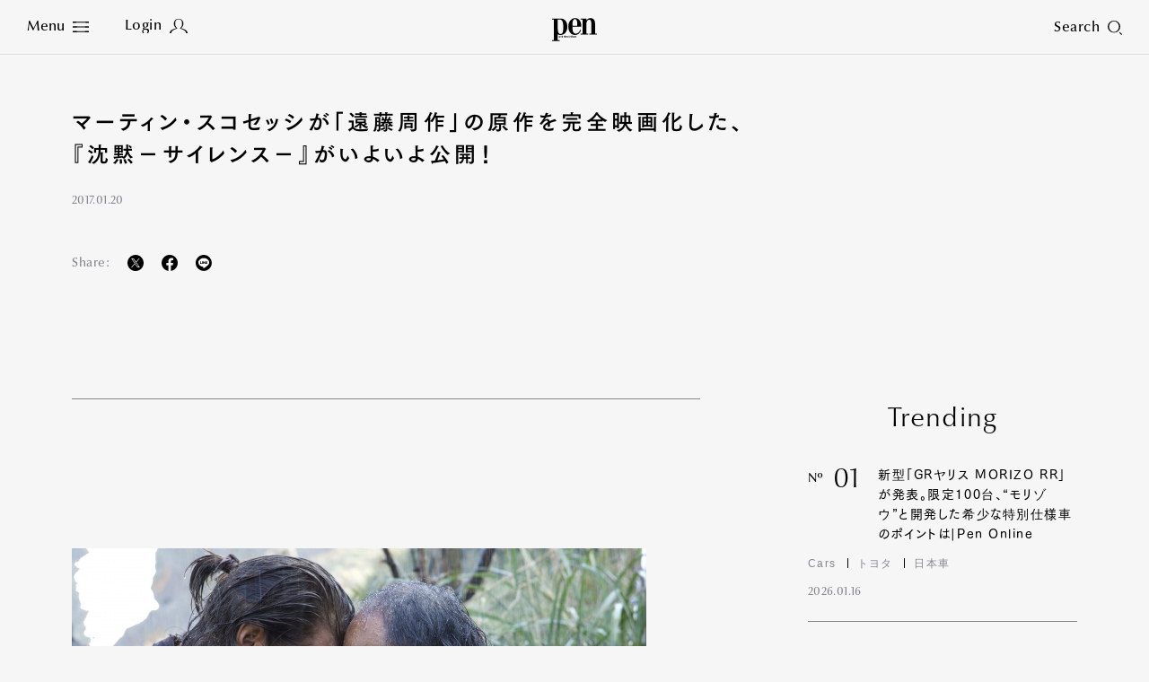

--- FILE ---
content_type: text/html; charset=utf-8
request_url: https://www.google.com/recaptcha/api2/aframe
body_size: 153
content:
<!DOCTYPE HTML><html><head><meta http-equiv="content-type" content="text/html; charset=UTF-8"></head><body><script nonce="_XlK0e54LZygEo6MNxaq4Q">/** Anti-fraud and anti-abuse applications only. See google.com/recaptcha */ try{var clients={'sodar':'https://pagead2.googlesyndication.com/pagead/sodar?'};window.addEventListener("message",function(a){try{if(a.source===window.parent){var b=JSON.parse(a.data);var c=clients[b['id']];if(c){var d=document.createElement('img');d.src=c+b['params']+'&rc='+(localStorage.getItem("rc::a")?sessionStorage.getItem("rc::b"):"");window.document.body.appendChild(d);sessionStorage.setItem("rc::e",parseInt(sessionStorage.getItem("rc::e")||0)+1);localStorage.setItem("rc::h",'1769097269131');}}}catch(b){}});window.parent.postMessage("_grecaptcha_ready", "*");}catch(b){}</script></body></html>

--- FILE ---
content_type: text/javascript;charset=utf-8
request_url: https://id.cxense.com/public/user/id?json=%7B%22identities%22%3A%5B%7B%22type%22%3A%22ckp%22%2C%22id%22%3A%22mkpmtz2nsa4dm98e%22%7D%2C%7B%22type%22%3A%22lst%22%2C%22id%22%3A%228vkovyv4b97n2buxnsghcjewu%22%7D%2C%7B%22type%22%3A%22cst%22%2C%22id%22%3A%228vkovyv4b97n2buxnsghcjewu%22%7D%5D%7D&callback=cXJsonpCB3
body_size: 190
content:
/**/
cXJsonpCB3({"httpStatus":200,"response":{"userId":"cx:2own9mrhmtvu33pforlt4ogvn4:3n72zao4uvco5","newUser":true}})

--- FILE ---
content_type: text/javascript;charset=utf-8
request_url: https://api.cxense.com/public/widget/data?json=%7B%22context%22%3A%7B%22referrer%22%3A%22%22%2C%22categories%22%3A%7B%22testgroup%22%3A%220%22%7D%2C%22parameters%22%3A%5B%7B%22key%22%3A%22userState%22%2C%22value%22%3A%22anon%22%7D%2C%7B%22key%22%3A%22newuser%22%2C%22value%22%3A%22true%22%7D%2C%7B%22key%22%3A%22hours%22%2C%22value%22%3A%2215%22%7D%2C%7B%22key%22%3A%22hour%22%2C%22value%22%3A%2215%22%7D%2C%7B%22key%22%3A%22day%22%2C%22value%22%3A%22Thu%22%7D%2C%7B%22key%22%3A%22wday%22%2C%22value%22%3A%22Thu%22%7D%2C%7B%22key%22%3A%22testgroup%22%2C%22value%22%3A%220%22%7D%5D%2C%22autoRefresh%22%3Afalse%2C%22url%22%3A%22https%3A%2F%2Fwww.pen-online.jp%2Farticle%2F005615.html%22%2C%22browserTimezone%22%3A%220%22%7D%2C%22widgetId%22%3A%224fd2409483b4eb304c296a3f50a40daf165f9edb%22%2C%22user%22%3A%7B%22ids%22%3A%7B%22usi%22%3A%22mkpmtz2nsa4dm98e%22%7D%7D%2C%22prnd%22%3A%22mkpmtz2no02bnbkz%22%7D&media=javascript&sid=1127222251145370315&widgetId=4fd2409483b4eb304c296a3f50a40daf165f9edb&resizeToContentSize=true&useSecureUrls=true&usi=mkpmtz2nsa4dm98e&rnd=2014816434&prnd=mkpmtz2no02bnbkz&tzo=0&callback=cXJsonpCB1
body_size: 4233
content:
/**/
cXJsonpCB1({"httpStatus":200,"response":{"items":[{"dominantimagedimensions":"800x450","recs-articleid":"20599","description":"GRヤリス MORIZO RR(プロトタイプ)。TOYOTA GAZOO Racingが、1月9日に千葉・幕張メッセで行われた「東京オートサロン2026」でGRヤリスの特別仕様車「GRヤリス MORI...","ccc-tag-url3":"/search/?tag[]=日本車","ccc-tag-url2":"/search/?tag[]=トヨタ","collection":"記事","dominantthumbnaildimensions":"300x169","title":"新型「GRヤリス MORIZO RR」が発表。限定100台、“モリゾウ”と開発した希少な特別仕様車のポイントは|Pen Online","url":"https://www.pen-online.jp/article/020599.html","dominantimage":"https://www.pen-online.jp/assets_c/2026/01/a598884c5297327c88fd7f6e443dcf91d45c8ffb-thumb-800x450---127567.jpg","ccc-tag-url1":"/search/?tag[]=Cars","dominantthumbnail":"https://content-thumbnail.cxpublic.com/content/dominantthumbnail/0628d936535c28470b8dee28b88f5bca45494add.jpg?696a066b","campaign":"1","testId":"50","id":"0628d936535c28470b8dee28b88f5bca45494add","placement":"1000","click_url":"https://api.cxense.com/public/widget/click/[base64]","ccc-tag-name1":"Cars","ccc-tag-name2":"トヨタ","recs-publishtime":"2026-01-16T08:00:00.000Z","ccc-tag-name3":"日本車"},{"dominantimagedimensions":"800x450","recs-articleid":"20143","description":"誰とも異なる視線、角度から物事を捉え、その感情を言葉として紡いでいく小説家・川上未映子さん。“モダンラグジュアリー”を体現したレンジローバーに身を委ね、自身の創作との接点を語る。---fadeinPa...","ccc-tag-url3":"/search/?tag[]=レンジローバー","ccc-tag-url2":"/search/?tag[]=Featured","collection":"記事","dominantthumbnaildimensions":"300x169","title":"小説家 川上未映子が、「レンジローバー」のラグジュアリーな空間で紡いだ言葉|Pen Online","url":"https://www.pen-online.jp/article/020143.html","dominantimage":"https://www.pen-online.jp/assets_c/2025/12/adb9eaeea665633d9aea15a1e8c0c96c9c9e4eb3-thumb-800x450---126745.jpg","ccc-tag-url1":"/search/?tag[]=Cars","dominantthumbnail":"https://content-thumbnail.cxpublic.com/content/dominantthumbnail/bee8ce1e496dcb31962ca59166bb85e9a44c1720.jpg?6971723b","campaign":"1","testId":"50","id":"bee8ce1e496dcb31962ca59166bb85e9a44c1720","placement":"1000","click_url":"https://api.cxense.com/public/widget/click/[base64]","ccc-tag-name1":"Cars","ccc-tag-name2":"Featured","recs-publishtime":"2025-12-26T02:45:00.000Z","ccc-tag-name3":"レンジローバー"},{"dominantimagedimensions":"800x450","recs-articleid":"20374","description":"エスパス ルイ・ヴィトン東京で、アンディ・ウォーホルの肖像作品を集めた展覧会が開催中だ。初期のドローイングから代表作まで、虚像と実像の間でゆれた稀代のアーティストの輪郭が浮かび上がる。『SELF-PO...","ccc-tag-url3":"/search/?tag[]=ルイ・ヴィトン","ccc-tag-url2":"/search/?tag[]=Featured","collection":"記事","dominantthumbnaildimensions":"300x169","title":"肖像作品が語る、アンディ・ウォーホルが見た時代の欲望と実像|Pen Online","url":"https://www.pen-online.jp/article/020374.html","dominantimage":"https://www.pen-online.jp/assets_c/2025/12/43c04e23719572f903819348ad5d51b9acc2e6cb-thumb-800x450---126379.jpg","ccc-tag-url1":"/search/?tag[]=Art&Design","dominantthumbnail":"https://content-thumbnail.cxpublic.com/content/dominantthumbnail/d1e01d13659f1fa109c27ea90d5fe4c25ca161d6.jpg?697174d5","campaign":"1","testId":"50","id":"d1e01d13659f1fa109c27ea90d5fe4c25ca161d6","placement":"1000","click_url":"https://api.cxense.com/public/widget/click/[base64]","ccc-tag-name1":"Art&Design","ccc-tag-name2":"Featured","recs-publishtime":"2025-12-26T02:45:00.000Z","ccc-tag-name3":"ルイ・ヴィトン"}],"template":"<div class=\"p-trending2\">\n\t<h2 class=\"p-trending2__title\">Trending</h2>\n  \t\t<!--%\n\t\t\tvar items = data.response.items;\n            for (var i = 0; i < items.length; i++) {\n            \tvar item = items[i];\n\t\t\t\tvar number = (\"00\" + ( i + 1 )).slice( -2 ) ;\n\t\t\t\tvar pubdate = item['recs-publishtime'].substr(0,4) + '.' + item['recs-publishtime'].substr(5,2) + '.' + item['recs-publishtime'].substr(8,2);\n\t\t\t\tvar tagname1 =  item['ccc-tag-name1'];\n\t\t\t\tvar tagurl1 =  item['ccc-tag-url1'];\n\t\t\t\tvar tagname2 =  item['ccc-tag-name2'];\n\t\t\t\tvar tagurl2 =  item['ccc-tag-url2'];\n\t\t\t\tvar tagname3 =  item['ccc-tag-name3'];\n\t\t\t\tvar tagurl3 =  item['ccc-tag-url3'];\n\n\t\t\t\tvar tag_flag = true;\n\t\t\t\tif (typeof( item['ccc-tag-name1'] ) == 'undefined' && typeof( item['ccc-tag-name2'] ) == 'undefined' && typeof( item['ccc-tag-name3'] ) == 'undefined' ) {\n\t\t\t\t\ttag_flag = false;\n\t\t\t\t}\n\t\t%-->\n    \t<div class=\"p-trending2__item\">\n        \t<div class=\"p-trending2__intro\">\n            \t<p class=\"p-trending2__number\"><span class=\"-text\">Nº</span><span class=\"-number\">{{number}}</span></p>\n                <h3 class=\"p-trending2__headline\">\n                    <a tmp:id=\"{{cX.CCE.clickTracker(item)}}\" tmp:href=\"{{item.url}}\" tmp:class=\"cx-item u-text\" tmp:target=\"_top\" tmp:title=\"{{item.title}}\">\n                    \t{{item.title}}\n                  \t</a>\n            \t</h3>\n            </div>\n          \t<!--% if (tag_flag == true){ %-->\n            <ul class=\"p-tag\">\n              <!--% if (typeof( tagname1 ) != 'undefined'){ %-->\n\t              <li class=\"p-tag__item\">{{tagname1}}</li>\n              <!--% } %-->\n              <!--% if (typeof( tagname2 ) != 'undefined'){ %-->\n\t              <li class=\"p-tag__item\">{{tagname2}}</li>\n              <!--% } %-->\n              <!--% if (typeof( tagname3 ) != 'undefined'){ %-->\n\t              <li class=\"p-tag__item\">{{tagname3}}</li>\n              <!--% } %-->\n          \t</ul>\n          \t<!--% } %-->\n            <div class=\"p-trending2__row\">\n            \t<p class=\"p-trending2__date\"><time datetime=\"{{pubdate}}\">{{pubdate}}</time></p>\n            </div>\n\t\t</div>\n        <!--% } %-->\n</div>\n\n","style":"","head":"console.log('new_site trending_aside ver0.4');","prnd":"mkpmtz2no02bnbkz"}})

--- FILE ---
content_type: image/svg+xml
request_url: https://www.pen-online.jp/assets/images/icon_line_01.svg
body_size: 757
content:
<svg xmlns="http://www.w3.org/2000/svg" viewBox="0 0 18 18"><g transform="translate(-360.945 -297.638)"><circle cx="369.9" cy="306.6" r="9"/><path d="M375.959 306.139c0-2.7-2.7-4.9-6-4.9s-6 2.2-6 4.9c0 2.4 2.1 4.4 5 4.8.2 0 .5.1.5.3 0 .2.1.4 0 .5v.5c0 .2-.1.6.5.3 1.7-.9 3.3-2.1 4.7-3.5.8-.7 1.2-1.8 1.3-2.9" fill="#fff"/><path d="M368.723 304.803h-.4c-.1 0-.1 0-.1.1v2.6c0 .1.1.1.1.1h.4c.1 0 .1-.1.1-.1v-2.6c0-.1 0-.1-.1-.1m2.9 0h-.4c-.1 0-.1 0-.1.1v1.5l-1.2-1.6h-.5c-.1 0-.2.1-.2.1v2.6c0 .1.1.1.1.1h.4c.1.1.2 0 .2-.1v-1.5l1.2 1.6h.4c.1 0 .1-.1.1-.1v-2.6c.1 0 .1-.1 0-.1m-3.9 2.2h-1.1v-2.1s-.1-.1-.2-.1h-.4l-.1.1v2.7h1.8c.1 0 .1-.1.1-.1v-.4c0-.1 0-.1-.1-.1m6.2-1.5c.1 0 .1-.1.1-.1v-.5s0-.1-.1-.1h-1.8v2.8h1.8c.1 0 .1-.1.1-.1v-.4c0-.1-.1-.1-.1-.1h-1.1v-.5h1.1c.1 0 .1-.1.1-.1v-.4c0-.1-.1-.1-.1-.1h-1.1v-.5l1.1.1z"/></g></svg>

--- FILE ---
content_type: text/javascript;charset=utf-8
request_url: https://p1cluster.cxense.com/p1.js
body_size: 100
content:
cX.library.onP1('8vkovyv4b97n2buxnsghcjewu');
